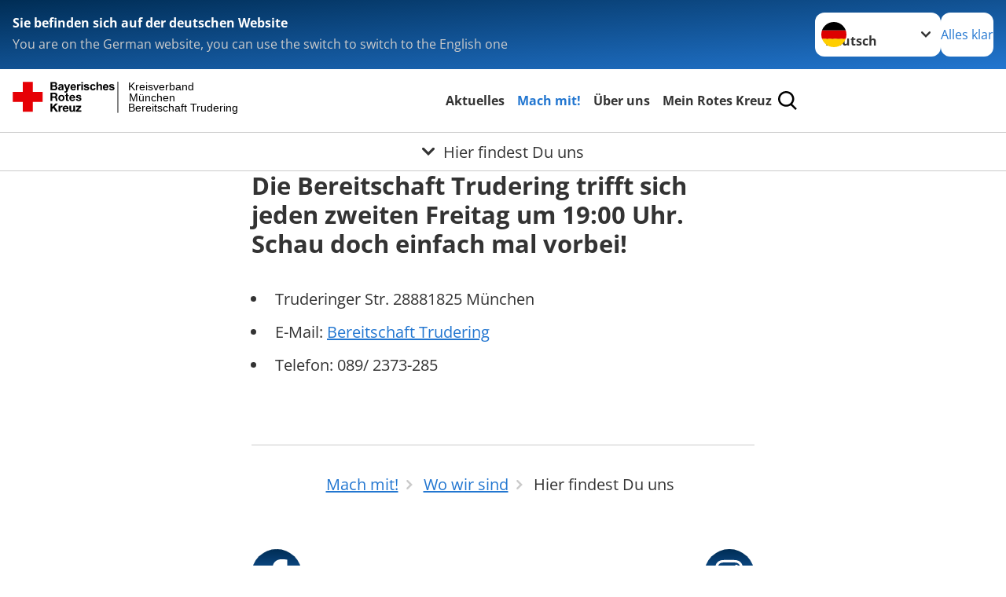

--- FILE ---
content_type: text/css; charset=utf-8
request_url: https://trudering.bereitschaften.brk-muenchen.de/fileadmin/template/rkmuc.css?1764700054
body_size: 331
content:
/* Dont show News Category */
.news-list__category.news__category {
  display: none;
}

/* Fachtagung Verwaltung needs whole width */
iframe.ft-verwaltung {
  width: 100%;
}

/* Repair powermail input fields
   Peter Steigenberger @ 02.12.25 */
   
.powermail_check {
   margin-top: 20px;
   margin-bottom: 20px; 
   margin-left: 20px;
}

.powermail_input {
    margin-top: 20px;
    margin-bottom: 20px;
}

.powermail_radio {
   margin-top: 20px; 
   margin-bottom: 20px;
   margin-left: 20px;
}

.powermail_captcha { 
    margin-top: 20px;
    margin-bottom: 20px;     
}

.powermail_submit {
    margin-top: 50px;  
    margin-bottom: 30px;
}
.tx-powermail .form-check::after, .radio::after {
    border-bottom: none;
}   

